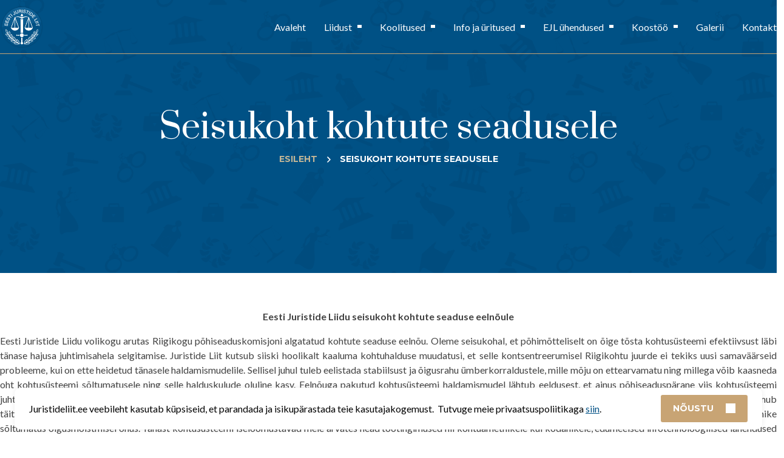

--- FILE ---
content_type: text/html; charset=UTF-8
request_url: https://juristideliit.ee/seisukoht-kohtute-seadusele/
body_size: 8434
content:
<!DOCTYPE html>
<html lang="et">

<head>
    <meta charset="UTF-8" />
    <meta name="viewport" content="width=device-width, initial-scale=1">
    <title>Seisukoht kohtute seadusele  |  Eesti Juristide Liit</title>
    <link rel="preconnect" href="https://fonts.googleapis.com">
    <link rel="preconnect" href="https://fonts.gstatic.com" crossorigin>
    <link href="https://fonts.googleapis.com/css2?family=Montserrat:wght@400;700&family=Lato:wght@400;700&family=Prata&display=swap" rel="stylesheet">
    <script src="https://cdnjs.cloudflare.com/ajax/libs/tiny-slider/2.9.2/min/tiny-slider.js"></script>
    <script src="https://cdn.jsdelivr.net/npm/bootstrap@5.1.0/dist/js/bootstrap.bundle.min.js" integrity="sha384-U1DAWAznBHeqEIlVSCgzq+c9gqGAJn5c/t99JyeKa9xxaYpSvHU5awsuZVVFIhvj" crossorigin="anonymous"></script>
    <link rel="stylesheet" href="https://cdnjs.cloudflare.com/ajax/libs/tiny-slider/2.9.3/tiny-slider.css">
    <meta name='robots' content='max-image-preview:large' />
	<style>img:is([sizes="auto" i], [sizes^="auto," i]) { contain-intrinsic-size: 3000px 1500px }</style>
	<script type="text/javascript">
/* <![CDATA[ */
window._wpemojiSettings = {"baseUrl":"https:\/\/s.w.org\/images\/core\/emoji\/16.0.1\/72x72\/","ext":".png","svgUrl":"https:\/\/s.w.org\/images\/core\/emoji\/16.0.1\/svg\/","svgExt":".svg","source":{"concatemoji":"https:\/\/juristideliit.ee\/wp-includes\/js\/wp-emoji-release.min.js?ver=6.8.3"}};
/*! This file is auto-generated */
!function(s,n){var o,i,e;function c(e){try{var t={supportTests:e,timestamp:(new Date).valueOf()};sessionStorage.setItem(o,JSON.stringify(t))}catch(e){}}function p(e,t,n){e.clearRect(0,0,e.canvas.width,e.canvas.height),e.fillText(t,0,0);var t=new Uint32Array(e.getImageData(0,0,e.canvas.width,e.canvas.height).data),a=(e.clearRect(0,0,e.canvas.width,e.canvas.height),e.fillText(n,0,0),new Uint32Array(e.getImageData(0,0,e.canvas.width,e.canvas.height).data));return t.every(function(e,t){return e===a[t]})}function u(e,t){e.clearRect(0,0,e.canvas.width,e.canvas.height),e.fillText(t,0,0);for(var n=e.getImageData(16,16,1,1),a=0;a<n.data.length;a++)if(0!==n.data[a])return!1;return!0}function f(e,t,n,a){switch(t){case"flag":return n(e,"\ud83c\udff3\ufe0f\u200d\u26a7\ufe0f","\ud83c\udff3\ufe0f\u200b\u26a7\ufe0f")?!1:!n(e,"\ud83c\udde8\ud83c\uddf6","\ud83c\udde8\u200b\ud83c\uddf6")&&!n(e,"\ud83c\udff4\udb40\udc67\udb40\udc62\udb40\udc65\udb40\udc6e\udb40\udc67\udb40\udc7f","\ud83c\udff4\u200b\udb40\udc67\u200b\udb40\udc62\u200b\udb40\udc65\u200b\udb40\udc6e\u200b\udb40\udc67\u200b\udb40\udc7f");case"emoji":return!a(e,"\ud83e\udedf")}return!1}function g(e,t,n,a){var r="undefined"!=typeof WorkerGlobalScope&&self instanceof WorkerGlobalScope?new OffscreenCanvas(300,150):s.createElement("canvas"),o=r.getContext("2d",{willReadFrequently:!0}),i=(o.textBaseline="top",o.font="600 32px Arial",{});return e.forEach(function(e){i[e]=t(o,e,n,a)}),i}function t(e){var t=s.createElement("script");t.src=e,t.defer=!0,s.head.appendChild(t)}"undefined"!=typeof Promise&&(o="wpEmojiSettingsSupports",i=["flag","emoji"],n.supports={everything:!0,everythingExceptFlag:!0},e=new Promise(function(e){s.addEventListener("DOMContentLoaded",e,{once:!0})}),new Promise(function(t){var n=function(){try{var e=JSON.parse(sessionStorage.getItem(o));if("object"==typeof e&&"number"==typeof e.timestamp&&(new Date).valueOf()<e.timestamp+604800&&"object"==typeof e.supportTests)return e.supportTests}catch(e){}return null}();if(!n){if("undefined"!=typeof Worker&&"undefined"!=typeof OffscreenCanvas&&"undefined"!=typeof URL&&URL.createObjectURL&&"undefined"!=typeof Blob)try{var e="postMessage("+g.toString()+"("+[JSON.stringify(i),f.toString(),p.toString(),u.toString()].join(",")+"));",a=new Blob([e],{type:"text/javascript"}),r=new Worker(URL.createObjectURL(a),{name:"wpTestEmojiSupports"});return void(r.onmessage=function(e){c(n=e.data),r.terminate(),t(n)})}catch(e){}c(n=g(i,f,p,u))}t(n)}).then(function(e){for(var t in e)n.supports[t]=e[t],n.supports.everything=n.supports.everything&&n.supports[t],"flag"!==t&&(n.supports.everythingExceptFlag=n.supports.everythingExceptFlag&&n.supports[t]);n.supports.everythingExceptFlag=n.supports.everythingExceptFlag&&!n.supports.flag,n.DOMReady=!1,n.readyCallback=function(){n.DOMReady=!0}}).then(function(){return e}).then(function(){var e;n.supports.everything||(n.readyCallback(),(e=n.source||{}).concatemoji?t(e.concatemoji):e.wpemoji&&e.twemoji&&(t(e.twemoji),t(e.wpemoji)))}))}((window,document),window._wpemojiSettings);
/* ]]> */
</script>
<style id='wp-emoji-styles-inline-css' type='text/css'>

	img.wp-smiley, img.emoji {
		display: inline !important;
		border: none !important;
		box-shadow: none !important;
		height: 1em !important;
		width: 1em !important;
		margin: 0 0.07em !important;
		vertical-align: -0.1em !important;
		background: none !important;
		padding: 0 !important;
	}
</style>
<link rel='stylesheet' id='wp-block-library-css' href='https://juristideliit.ee/wp-includes/css/dist/block-library/style.min.css?ver=6.8.3' type='text/css' media='all' />
<style id='classic-theme-styles-inline-css' type='text/css'>
/*! This file is auto-generated */
.wp-block-button__link{color:#fff;background-color:#32373c;border-radius:9999px;box-shadow:none;text-decoration:none;padding:calc(.667em + 2px) calc(1.333em + 2px);font-size:1.125em}.wp-block-file__button{background:#32373c;color:#fff;text-decoration:none}
</style>
<style id='global-styles-inline-css' type='text/css'>
:root{--wp--preset--aspect-ratio--square: 1;--wp--preset--aspect-ratio--4-3: 4/3;--wp--preset--aspect-ratio--3-4: 3/4;--wp--preset--aspect-ratio--3-2: 3/2;--wp--preset--aspect-ratio--2-3: 2/3;--wp--preset--aspect-ratio--16-9: 16/9;--wp--preset--aspect-ratio--9-16: 9/16;--wp--preset--color--black: #000000;--wp--preset--color--cyan-bluish-gray: #abb8c3;--wp--preset--color--white: #ffffff;--wp--preset--color--pale-pink: #f78da7;--wp--preset--color--vivid-red: #cf2e2e;--wp--preset--color--luminous-vivid-orange: #ff6900;--wp--preset--color--luminous-vivid-amber: #fcb900;--wp--preset--color--light-green-cyan: #7bdcb5;--wp--preset--color--vivid-green-cyan: #00d084;--wp--preset--color--pale-cyan-blue: #8ed1fc;--wp--preset--color--vivid-cyan-blue: #0693e3;--wp--preset--color--vivid-purple: #9b51e0;--wp--preset--gradient--vivid-cyan-blue-to-vivid-purple: linear-gradient(135deg,rgba(6,147,227,1) 0%,rgb(155,81,224) 100%);--wp--preset--gradient--light-green-cyan-to-vivid-green-cyan: linear-gradient(135deg,rgb(122,220,180) 0%,rgb(0,208,130) 100%);--wp--preset--gradient--luminous-vivid-amber-to-luminous-vivid-orange: linear-gradient(135deg,rgba(252,185,0,1) 0%,rgba(255,105,0,1) 100%);--wp--preset--gradient--luminous-vivid-orange-to-vivid-red: linear-gradient(135deg,rgba(255,105,0,1) 0%,rgb(207,46,46) 100%);--wp--preset--gradient--very-light-gray-to-cyan-bluish-gray: linear-gradient(135deg,rgb(238,238,238) 0%,rgb(169,184,195) 100%);--wp--preset--gradient--cool-to-warm-spectrum: linear-gradient(135deg,rgb(74,234,220) 0%,rgb(151,120,209) 20%,rgb(207,42,186) 40%,rgb(238,44,130) 60%,rgb(251,105,98) 80%,rgb(254,248,76) 100%);--wp--preset--gradient--blush-light-purple: linear-gradient(135deg,rgb(255,206,236) 0%,rgb(152,150,240) 100%);--wp--preset--gradient--blush-bordeaux: linear-gradient(135deg,rgb(254,205,165) 0%,rgb(254,45,45) 50%,rgb(107,0,62) 100%);--wp--preset--gradient--luminous-dusk: linear-gradient(135deg,rgb(255,203,112) 0%,rgb(199,81,192) 50%,rgb(65,88,208) 100%);--wp--preset--gradient--pale-ocean: linear-gradient(135deg,rgb(255,245,203) 0%,rgb(182,227,212) 50%,rgb(51,167,181) 100%);--wp--preset--gradient--electric-grass: linear-gradient(135deg,rgb(202,248,128) 0%,rgb(113,206,126) 100%);--wp--preset--gradient--midnight: linear-gradient(135deg,rgb(2,3,129) 0%,rgb(40,116,252) 100%);--wp--preset--font-size--small: 13px;--wp--preset--font-size--medium: 20px;--wp--preset--font-size--large: 36px;--wp--preset--font-size--x-large: 42px;--wp--preset--spacing--20: 0.44rem;--wp--preset--spacing--30: 0.67rem;--wp--preset--spacing--40: 1rem;--wp--preset--spacing--50: 1.5rem;--wp--preset--spacing--60: 2.25rem;--wp--preset--spacing--70: 3.38rem;--wp--preset--spacing--80: 5.06rem;--wp--preset--shadow--natural: 6px 6px 9px rgba(0, 0, 0, 0.2);--wp--preset--shadow--deep: 12px 12px 50px rgba(0, 0, 0, 0.4);--wp--preset--shadow--sharp: 6px 6px 0px rgba(0, 0, 0, 0.2);--wp--preset--shadow--outlined: 6px 6px 0px -3px rgba(255, 255, 255, 1), 6px 6px rgba(0, 0, 0, 1);--wp--preset--shadow--crisp: 6px 6px 0px rgba(0, 0, 0, 1);}:where(.is-layout-flex){gap: 0.5em;}:where(.is-layout-grid){gap: 0.5em;}body .is-layout-flex{display: flex;}.is-layout-flex{flex-wrap: wrap;align-items: center;}.is-layout-flex > :is(*, div){margin: 0;}body .is-layout-grid{display: grid;}.is-layout-grid > :is(*, div){margin: 0;}:where(.wp-block-columns.is-layout-flex){gap: 2em;}:where(.wp-block-columns.is-layout-grid){gap: 2em;}:where(.wp-block-post-template.is-layout-flex){gap: 1.25em;}:where(.wp-block-post-template.is-layout-grid){gap: 1.25em;}.has-black-color{color: var(--wp--preset--color--black) !important;}.has-cyan-bluish-gray-color{color: var(--wp--preset--color--cyan-bluish-gray) !important;}.has-white-color{color: var(--wp--preset--color--white) !important;}.has-pale-pink-color{color: var(--wp--preset--color--pale-pink) !important;}.has-vivid-red-color{color: var(--wp--preset--color--vivid-red) !important;}.has-luminous-vivid-orange-color{color: var(--wp--preset--color--luminous-vivid-orange) !important;}.has-luminous-vivid-amber-color{color: var(--wp--preset--color--luminous-vivid-amber) !important;}.has-light-green-cyan-color{color: var(--wp--preset--color--light-green-cyan) !important;}.has-vivid-green-cyan-color{color: var(--wp--preset--color--vivid-green-cyan) !important;}.has-pale-cyan-blue-color{color: var(--wp--preset--color--pale-cyan-blue) !important;}.has-vivid-cyan-blue-color{color: var(--wp--preset--color--vivid-cyan-blue) !important;}.has-vivid-purple-color{color: var(--wp--preset--color--vivid-purple) !important;}.has-black-background-color{background-color: var(--wp--preset--color--black) !important;}.has-cyan-bluish-gray-background-color{background-color: var(--wp--preset--color--cyan-bluish-gray) !important;}.has-white-background-color{background-color: var(--wp--preset--color--white) !important;}.has-pale-pink-background-color{background-color: var(--wp--preset--color--pale-pink) !important;}.has-vivid-red-background-color{background-color: var(--wp--preset--color--vivid-red) !important;}.has-luminous-vivid-orange-background-color{background-color: var(--wp--preset--color--luminous-vivid-orange) !important;}.has-luminous-vivid-amber-background-color{background-color: var(--wp--preset--color--luminous-vivid-amber) !important;}.has-light-green-cyan-background-color{background-color: var(--wp--preset--color--light-green-cyan) !important;}.has-vivid-green-cyan-background-color{background-color: var(--wp--preset--color--vivid-green-cyan) !important;}.has-pale-cyan-blue-background-color{background-color: var(--wp--preset--color--pale-cyan-blue) !important;}.has-vivid-cyan-blue-background-color{background-color: var(--wp--preset--color--vivid-cyan-blue) !important;}.has-vivid-purple-background-color{background-color: var(--wp--preset--color--vivid-purple) !important;}.has-black-border-color{border-color: var(--wp--preset--color--black) !important;}.has-cyan-bluish-gray-border-color{border-color: var(--wp--preset--color--cyan-bluish-gray) !important;}.has-white-border-color{border-color: var(--wp--preset--color--white) !important;}.has-pale-pink-border-color{border-color: var(--wp--preset--color--pale-pink) !important;}.has-vivid-red-border-color{border-color: var(--wp--preset--color--vivid-red) !important;}.has-luminous-vivid-orange-border-color{border-color: var(--wp--preset--color--luminous-vivid-orange) !important;}.has-luminous-vivid-amber-border-color{border-color: var(--wp--preset--color--luminous-vivid-amber) !important;}.has-light-green-cyan-border-color{border-color: var(--wp--preset--color--light-green-cyan) !important;}.has-vivid-green-cyan-border-color{border-color: var(--wp--preset--color--vivid-green-cyan) !important;}.has-pale-cyan-blue-border-color{border-color: var(--wp--preset--color--pale-cyan-blue) !important;}.has-vivid-cyan-blue-border-color{border-color: var(--wp--preset--color--vivid-cyan-blue) !important;}.has-vivid-purple-border-color{border-color: var(--wp--preset--color--vivid-purple) !important;}.has-vivid-cyan-blue-to-vivid-purple-gradient-background{background: var(--wp--preset--gradient--vivid-cyan-blue-to-vivid-purple) !important;}.has-light-green-cyan-to-vivid-green-cyan-gradient-background{background: var(--wp--preset--gradient--light-green-cyan-to-vivid-green-cyan) !important;}.has-luminous-vivid-amber-to-luminous-vivid-orange-gradient-background{background: var(--wp--preset--gradient--luminous-vivid-amber-to-luminous-vivid-orange) !important;}.has-luminous-vivid-orange-to-vivid-red-gradient-background{background: var(--wp--preset--gradient--luminous-vivid-orange-to-vivid-red) !important;}.has-very-light-gray-to-cyan-bluish-gray-gradient-background{background: var(--wp--preset--gradient--very-light-gray-to-cyan-bluish-gray) !important;}.has-cool-to-warm-spectrum-gradient-background{background: var(--wp--preset--gradient--cool-to-warm-spectrum) !important;}.has-blush-light-purple-gradient-background{background: var(--wp--preset--gradient--blush-light-purple) !important;}.has-blush-bordeaux-gradient-background{background: var(--wp--preset--gradient--blush-bordeaux) !important;}.has-luminous-dusk-gradient-background{background: var(--wp--preset--gradient--luminous-dusk) !important;}.has-pale-ocean-gradient-background{background: var(--wp--preset--gradient--pale-ocean) !important;}.has-electric-grass-gradient-background{background: var(--wp--preset--gradient--electric-grass) !important;}.has-midnight-gradient-background{background: var(--wp--preset--gradient--midnight) !important;}.has-small-font-size{font-size: var(--wp--preset--font-size--small) !important;}.has-medium-font-size{font-size: var(--wp--preset--font-size--medium) !important;}.has-large-font-size{font-size: var(--wp--preset--font-size--large) !important;}.has-x-large-font-size{font-size: var(--wp--preset--font-size--x-large) !important;}
:where(.wp-block-post-template.is-layout-flex){gap: 1.25em;}:where(.wp-block-post-template.is-layout-grid){gap: 1.25em;}
:where(.wp-block-columns.is-layout-flex){gap: 2em;}:where(.wp-block-columns.is-layout-grid){gap: 2em;}
:root :where(.wp-block-pullquote){font-size: 1.5em;line-height: 1.6;}
</style>
<link rel='stylesheet' id='contact-form-7-css' href='https://juristideliit.ee/wp-content/plugins/contact-form-7/includes/css/styles.css?ver=6.1.2' type='text/css' media='all' />
<link rel='stylesheet' id='cntctfrm_form_style-css' href='https://juristideliit.ee/wp-content/plugins/contact-form-plugin/css/form_style.css?ver=4.3.4' type='text/css' media='all' />
<link rel='stylesheet' id='custom-style-css' href='https://juristideliit.ee/wp-content/themes/juristideliit/assets/build/css/style.css?ver=1754509080' type='text/css' media='all' />
<link rel="https://api.w.org/" href="https://juristideliit.ee/wp-json/" /><link rel="alternate" title="JSON" type="application/json" href="https://juristideliit.ee/wp-json/wp/v2/pages/357" /><link rel="EditURI" type="application/rsd+xml" title="RSD" href="https://juristideliit.ee/xmlrpc.php?rsd" />
<meta name="generator" content="WordPress 6.8.3" />
<link rel="canonical" href="https://juristideliit.ee/seisukoht-kohtute-seadusele/" />
<link rel='shortlink' href='https://juristideliit.ee/?p=357' />
<link rel="alternate" title="oEmbed (JSON)" type="application/json+oembed" href="https://juristideliit.ee/wp-json/oembed/1.0/embed?url=https%3A%2F%2Fjuristideliit.ee%2Fseisukoht-kohtute-seadusele%2F" />
<link rel="alternate" title="oEmbed (XML)" type="text/xml+oembed" href="https://juristideliit.ee/wp-json/oembed/1.0/embed?url=https%3A%2F%2Fjuristideliit.ee%2Fseisukoht-kohtute-seadusele%2F&#038;format=xml" />
<link rel="icon" href="https://juristideliit.ee/wp-content/uploads/2021/08/cropped-512px-1-32x32.png" sizes="32x32" />
<link rel="icon" href="https://juristideliit.ee/wp-content/uploads/2021/08/cropped-512px-1-192x192.png" sizes="192x192" />
<link rel="apple-touch-icon" href="https://juristideliit.ee/wp-content/uploads/2021/08/cropped-512px-1-180x180.png" />
<meta name="msapplication-TileImage" content="https://juristideliit.ee/wp-content/uploads/2021/08/cropped-512px-1-270x270.png" />
</head>


    <div style="position:absolute;top:0;left:0;width:100%;">
        <div class="content-max-w site-nav">
    <nav class="navbar navbar-expand-lg navbar-dark">
        <div class="logo">
            <a class="logo-link" href="https://juristideliit.ee">
                <img src="https://juristideliit.ee/wp-content/themes/juristideliit/assets/build/img/logo.png" alt="Eesti Juristide Liit" class="d-none d-lg-block">
                <img src="https://juristideliit.ee/wp-content/themes/juristideliit/assets/build/img/logo-xs.png" alt="Eesti Juristide Liit" class="d-lg-none">
            </a>
        </div>
        <button class="navbar-toggler d-inline-block d-lg-none" type="button" data-bs-toggle="collapse" data-bs-target="#navbarContent">
            <span class="navbar-toggler-icon"></span>
        </button>
        <div class="collapse navbar-collapse" id="navbarContent">
            <ul id="menu-topmenu" class="navbar-nav ms-auto main-nav"><li id="menu-item-9790" class="menu-item menu-item-type-custom menu-item-object-custom menu-item-home menu-item-9790"><a href="https://juristideliit.ee/">Avaleht</a></li>
<li id="menu-item-9785" class="menu-item menu-item-type-custom menu-item-object-custom menu-item-has-children menu-item-9785"><a>Liidust</a>
<ul class="sub-menu">
	<li id="menu-item-9786" class="menu-item menu-item-type-post_type menu-item-object-page menu-item-9786"><a href="https://juristideliit.ee/pohieesmargid-ja-tegevuskavad/">Eesmärgid</a></li>
	<li id="menu-item-9497" class="menu-item menu-item-type-post_type menu-item-object-page menu-item-9497"><a href="https://juristideliit.ee/ejl-pohikiri/">EJL põhikiri</a></li>
	<li id="menu-item-8410" class="menu-item menu-item-type-post_type menu-item-object-page menu-item-8410"><a href="https://juristideliit.ee/uldkogu/">Üldkogu</a></li>
	<li id="menu-item-8409" class="menu-item menu-item-type-post_type menu-item-object-page menu-item-8409"><a href="https://juristideliit.ee/volikogu/">Volikogu</a></li>
	<li id="menu-item-8411" class="menu-item menu-item-type-post_type menu-item-object-page menu-item-8411"><a href="https://juristideliit.ee/presidentuur/">Juhatus</a></li>
	<li id="menu-item-8412" class="menu-item menu-item-type-post_type menu-item-object-page menu-item-8412"><a href="https://juristideliit.ee/oiguspoliitika-toimkond/">Õiguspoliitika toimkond</a></li>
	<li id="menu-item-8430" class="menu-item menu-item-type-post_type menu-item-object-page menu-item-8430"><a href="https://juristideliit.ee/aukohus/">Aukohus</a></li>
	<li id="menu-item-8414" class="menu-item menu-item-type-post_type menu-item-object-page menu-item-8414"><a href="https://juristideliit.ee/ejl-liikmed/">EJL liikmed</a></li>
	<li id="menu-item-8415" class="menu-item menu-item-type-post_type menu-item-object-page menu-item-8415"><a href="https://juristideliit.ee/ejl-auliikmed/">EJL auliikmed</a></li>
	<li id="menu-item-8413" class="menu-item menu-item-type-post_type menu-item-object-page menu-item-8413"><a href="https://juristideliit.ee/liikmeks-saamine/">Liikmeks saamine</a></li>
</ul>
</li>
<li id="menu-item-727" class="menu-item menu-item-type-custom menu-item-object-custom menu-item-has-children menu-item-727"><a>Koolitused</a>
<ul class="sub-menu">
	<li id="menu-item-4566" class="menu-item menu-item-type-post_type menu-item-object-page menu-item-4566"><a href="https://juristideliit.ee/oppekorralduse-ja-koolituste-kvaliteedi-tagamise-alused/">Õppekorralduse ja koolituste kvaliteedi tagamise alused</a></li>
	<li id="menu-item-9674" class="menu-item menu-item-type-custom menu-item-object-custom menu-item-9674"><a href="https://juristideliit.ee/koolitused/">Koolitused Tallinnas</a></li>
	<li id="menu-item-9675" class="menu-item menu-item-type-custom menu-item-object-custom menu-item-9675"><a href="https://juristideliit.ee/koolitused/">Rahvusvahelised</a></li>
</ul>
</li>
<li id="menu-item-728" class="menu-item menu-item-type-custom menu-item-object-custom menu-item-has-children menu-item-728"><a>Info ja üritused</a>
<ul class="sub-menu">
	<li id="menu-item-3639" class="menu-item menu-item-type-post_type menu-item-object-page menu-item-3639"><a href="https://juristideliit.ee/info-ja-uritused/liitu-infokirjaga-2/">Liitu infokirjaga</a></li>
	<li id="menu-item-344" class="menu-item menu-item-type-post_type menu-item-object-page menu-item-344"><a href="https://juristideliit.ee/publikatsioonid/">Publikatsioonid</a></li>
	<li id="menu-item-124" class="menu-item menu-item-type-post_type menu-item-object-page menu-item-124"><a href="https://juristideliit.ee/info-ja-uritused/juristide-klubi/">Juristide klubi</a></li>
	<li id="menu-item-121" class="menu-item menu-item-type-post_type menu-item-object-page menu-item-121"><a href="https://juristideliit.ee/info-ja-uritused/toopakkumised/">Tööpakkumised</a></li>
	<li id="menu-item-119" class="menu-item menu-item-type-post_type menu-item-object-page menu-item-119"><a href="https://juristideliit.ee/info-ja-uritused/oigusapteek/">Õigusapteek</a></li>
	<li id="menu-item-118" class="menu-item menu-item-type-post_type menu-item-object-page menu-item-118"><a href="https://juristideliit.ee/info-ja-uritused/tudengite-noustamine/">Praktikapakkumine tudengitele</a></li>
</ul>
</li>
<li id="menu-item-729" class="menu-item menu-item-type-custom menu-item-object-custom menu-item-has-children menu-item-729"><a>EJL ühendused</a>
<ul class="sub-menu">
	<li id="menu-item-126" class="menu-item menu-item-type-post_type menu-item-object-page menu-item-126"><a href="https://juristideliit.ee/ejl-uhendused/avalik-oigus/">Avaliku õiguse ühendus</a></li>
	<li id="menu-item-128" class="menu-item menu-item-type-post_type menu-item-object-page menu-item-128"><a href="https://juristideliit.ee/ejl-uhendused/ettevotlus-juristid/">Ettevõtlusjuristide ühendus</a></li>
	<li id="menu-item-127" class="menu-item menu-item-type-post_type menu-item-object-page menu-item-127"><a href="https://juristideliit.ee/ejl-uhendused/euroopa-oigus/">Euroopa õiguse ühendus</a></li>
	<li id="menu-item-125" class="menu-item menu-item-type-post_type menu-item-object-page menu-item-125"><a href="https://juristideliit.ee/ejl-uhendused/naisjuristid/">Naisjuristide ühendus</a></li>
</ul>
</li>
<li id="menu-item-9787" class="menu-item menu-item-type-custom menu-item-object-custom menu-item-has-children menu-item-9787"><a>Koostöö</a>
<ul class="sub-menu">
	<li id="menu-item-9788" class="menu-item menu-item-type-post_type menu-item-object-page menu-item-9788"><a href="https://juristideliit.ee/koostoopartnerid/">Koostööpartnerid</a></li>
	<li id="menu-item-5117" class="menu-item menu-item-type-post_type menu-item-object-page menu-item-5117"><a href="https://juristideliit.ee/valiskoostoo-2/">Rahvusvaheline</a></li>
</ul>
</li>
<li id="menu-item-37" class="menu-item menu-item-type-post_type menu-item-object-page menu-item-37"><a href="https://juristideliit.ee/galerii/">Galerii</a></li>
<li id="menu-item-36" class="menu-item menu-item-type-post_type menu-item-object-page menu-item-36"><a href="https://juristideliit.ee/kontakt/">Kontakt</a></li>
</ul>        </div>
    </nav>
</div>    </div>


<body class="wp-singular page-template-default page page-id-357 wp-theme-juristideliit"><div class="page-head">
    <div class="inner">
        <h1>Seisukoht kohtute seadusele</h1>
        <ol class="breadcrumbs" itemscope itemtype="https://schema.org/BreadcrumbList"><li class="crumb" itemprop="itemListElement" itemscope itemtype="https://schema.org/ListItem">
                <a itemprop="item" href="/">
                    <span itemprop="name">Esileht</span>
                </a>
                <meta itemprop="position" content="1">
            </li><span class="sep"></span><li class="crumb" itemprop="itemListElement" itemscope itemtype="https://schema.org/ListItem">
                <a itemprop="item" href="https://juristideliit.ee/seisukoht-kohtute-seadusele/">
                    <span itemprop="name">Seisukoht kohtute seadusele</span>
                </a>
                <meta itemprop="position" content="2">
            </li></ol>    </div>
</div>
<div class="content-max-w page-content">
        <p style="text-align: center;"><b>Eesti Juristide Liidu seisukoht kohtute seaduse eelnõule </b></p>
<p style="text-align: justify;"><b></b>Eesti Juristide Liidu volikogu arutas Riigikogu põhiseaduskomisjoni algatatud kohtute seaduse eelnõu. Oleme seisukohal, et põhimõtteliselt on õige tõsta kohtusüsteemi efektiivsust läbi tänase hajusa juhtimisahela selgitamise. Juristide Liit kutsub siiski hoolikalt kaaluma kohtuhalduse muudatusi, et selle kontsentreerumisel Riigikohtu juurde ei tekiks uusi samaväärseid probleeme, kui on ette heidetud tänasele haldamismudelile. Sellisel juhul tuleb eelistada stabiilsust ja õigusrahu ümberkorraldustele, mille mõju on ettearvamatu ning millega võib kaasneda oht kohtusüsteemi sõltumatusele ning selle halduskulude oluline kasv. Eelnõuga pakutud kohtusüsteemi haldamismudel lähtub eeldusest, et ainus põhiseaduspärane viis kohtusüsteemi juhtida, on teha seda läbi Riigikohtu. Selline lähtepunkt ei ole õige. Euroopas on palju demokraatliku õigusriigi põhimõtete kohaselt toimivaid riike, kus kohtusüsteemi haldamine toimub täitevvõimu poolt. Kohtuhaldusmudeli ümberkorraldamine pakutud kujul oleks põhjendatud juhul, kui hetkel oleks kohtumajad Justiitsministeeriumi poolt halvasti valitsetud ning kohtunike sõltumatus õigusmõistmisel ohus. Tänast kohtusüsteemi iseloomustavad meie arvates head töötingimused nii kohtuametnikele kui kodanikele, edumeelsed infotehnoloogilised lahendused ja investeeringud kohtute infrastruktuuri ning vaatamata räägitud teoreetilisele võimalusele sekkuda täitevvõimu poolt õigusmõistmisse ei ole see leidnud seni teadaolevalt kinnitust. Eesti kohtuvõimu sõltumatust on kinnitanud ka rahvusvahelised hinnangud enne meie ühinemist Euroopa Liiduga. Juristide Liidu seisukoht on, et kohtureformi läbi viies tuleb muutusi hinnata üksnes mõõdupuu järgi, kuidas need mõjutavad isikute õigusi kiirele ja õiglasele kohtupidamisele. Kohtusüsteemi põhiprobleem pole seega senine kohtuhaldusmudel, vaid õigusmõistmise kättesaadavus ning kvaliteet. Seetõttu tuleb eelnõus toetada muudatusi, mis on suunatud kohtupidamise tõhustamisele.Sellele eesmärgile ei aita kaasa kohtunike arvu vähendamine. Kohtuhalduse lahutamisel täitevvõimust muutub Riigikohtu esimees sisuliselt täitevvõimu teostavaks ühte riigielu valdkonda juhtivaks kohtuministriks ja tekivad riskid kohtusüsteemi piisava rahastatuse tagamiseks. Samuti puudub kõrgeima kohtu esimehel võimalus seaduseelnõude algatamiseks Riigikogus, mida vastutus õigusmõistmise toimimise eest eeldab. Põhiseaduse seisukohalt on küsitav ka eelnõu tagajärjel tekkiv Vabariigi Valitsuse kui täidesaatva riigivõimu haru täielik vastutuse puudumine kohtusüsteemi toimimise eest. Eelnõu jätab lahtiseks, kuhu ja miks paigutatakse üle 15 aasta edukalt kohtusüsteemi juures toiminud kohtulikud registrid (kinnistusraamat, äriregister) ning kuidas toimub edasi kõigi õigusinfosüsteemide integreeritud arendusnõukogu.</p>
<p style="text-align: justify;">Kohtute seaduse eelnõu on valminud suletult kohtusüsteemis, mistõttu ei ole järgitud õigusloome head tava kaasata riigielu oluliste küsimuste arutelu juurderiigivõimu erinevaid harusid, juristide kutseühendusi ja laiemat avalikkust. On kahetsusväärne, kui õigusriigi tuumküsimusi puudutavat eelnõud on peetud üksnes kohtunike siseküsimuseks ning seda ei ole arutatud isegi nii tihedalt kohtuvõimuga seotud institutsioonidega nagu Advokatuur ja Prokuratuur. EJL on seisukohal, et eelnõu vastuvõtmisega ei tohi kiirustada ning vajalik on selle laiapõhiline arutelu parlamendis.</p>
</div>
            <section class="cookie-policy" role="dialog">
            <div class="text">
                <p>Juristideliit.ee veebileht kasutab küpsiseid, et parandada ja isikupärastada teie kasutajakogemust.  Tutvuge meie privaatsuspoliitikaga <a href="https://juristideliit.ee/mtu-eesti-juristide-liit-privaatsuspoliitika/" target="_blank" rel="noopener">siin</a>.</p>
            </div>

            <button class="btn btn-primary js-accept-cookie-policy">
                Nõustu            </button>
        </section>
    
<footer>
  <div class="contact">
    <div class="content-max-w">
      <span>Soovite meiega ühendust võtta?</span>
      <a href="https://juristideliit.ee/kontakt/" class="btn btn-secondary">Kontaktid</a>
    </div>
  </div>
  <div class="footer-main">
    <div class="content-max-w">
      <div class="row">
        <div class="col-md-8">
          <div class="identity">
            <img src="https://juristideliit.ee/wp-content/themes/juristideliit/assets/build/img/logo.png" alt="Eesti Juristide Liit Logo">
            <span class="slogan">
              Arendades juristikutset, õigusteenuse kättesaadavust ja koostööd aastast 1989.            </span>
          </div>
        </div>
        <div class="col-md-2">
          <ul id="menu-bottom" class="footer-nav"><li id="menu-item-350" class="menu-item menu-item-type-post_type menu-item-object-page menu-item-350"><a href="https://juristideliit.ee/arhiiv/">Arhiiv</a></li>
<li id="menu-item-351" class="menu-item menu-item-type-post_type menu-item-object-page menu-item-351"><a href="https://juristideliit.ee/info-ja-uritused/toopakkumised/">Tööpakkumised</a></li>
<li id="menu-item-9710" class="menu-item menu-item-type-post_type menu-item-object-page menu-item-9710"><a href="https://juristideliit.ee/mtu-eesti-juristide-liit-privaatsuspoliitika/">Privaatsuspoliitika</a></li>
<li id="menu-item-9784" class="menu-item menu-item-type-custom menu-item-object-custom menu-item-9784"><a href="https://www.facebook.com/Eesti-Juristide-Liit-182456475233855/">Facebook</a></li>
</ul>        </div>
        <div class="col-md-2">
          <div class="contacts">
            <p>E-post: ejl@juristideliit.ee</p>
<p>(+372) 6 314 466</p>
          </div>
          <div class="address">
            Maakri tn 29          </div>
        </div>
      </div>
      <div class="row copyright">
        <div class="col-12">
          &copy; 2025 Eesti Juristide Liit
        </div>
      </div>
    </div>
  </div>
</footer>
<script type="speculationrules">
{"prefetch":[{"source":"document","where":{"and":[{"href_matches":"\/*"},{"not":{"href_matches":["\/wp-*.php","\/wp-admin\/*","\/wp-content\/uploads\/*","\/wp-content\/*","\/wp-content\/plugins\/*","\/wp-content\/themes\/juristideliit\/*","\/*\\?(.+)"]}},{"not":{"selector_matches":"a[rel~=\"nofollow\"]"}},{"not":{"selector_matches":".no-prefetch, .no-prefetch a"}}]},"eagerness":"conservative"}]}
</script>
<script type="text/javascript" src="https://juristideliit.ee/wp-includes/js/dist/hooks.min.js?ver=4d63a3d491d11ffd8ac6" id="wp-hooks-js"></script>
<script type="text/javascript" src="https://juristideliit.ee/wp-includes/js/dist/i18n.min.js?ver=5e580eb46a90c2b997e6" id="wp-i18n-js"></script>
<script type="text/javascript" id="wp-i18n-js-after">
/* <![CDATA[ */
wp.i18n.setLocaleData( { 'text direction\u0004ltr': [ 'ltr' ] } );
/* ]]> */
</script>
<script type="text/javascript" src="https://juristideliit.ee/wp-content/plugins/contact-form-7/includes/swv/js/index.js?ver=6.1.2" id="swv-js"></script>
<script type="text/javascript" id="contact-form-7-js-before">
/* <![CDATA[ */
var wpcf7 = {
    "api": {
        "root": "https:\/\/juristideliit.ee\/wp-json\/",
        "namespace": "contact-form-7\/v1"
    }
};
/* ]]> */
</script>
<script type="text/javascript" src="https://juristideliit.ee/wp-content/plugins/contact-form-7/includes/js/index.js?ver=6.1.2" id="contact-form-7-js"></script>
<script type="text/javascript" src="https://juristideliit.ee/wp-content/themes/juristideliit/assets/js/main.min.js" id="custom-js-js"></script>
<script type="text/javascript" src="https://www.google.com/recaptcha/api.js?render=6Ld3THcpAAAAAM7lFJEeWHSssaTdgIymEbT8FZa-&amp;ver=3.0" id="google-recaptcha-js"></script>
<script type="text/javascript" src="https://juristideliit.ee/wp-includes/js/dist/vendor/wp-polyfill.min.js?ver=3.15.0" id="wp-polyfill-js"></script>
<script type="text/javascript" id="wpcf7-recaptcha-js-before">
/* <![CDATA[ */
var wpcf7_recaptcha = {
    "sitekey": "6Ld3THcpAAAAAM7lFJEeWHSssaTdgIymEbT8FZa-",
    "actions": {
        "homepage": "homepage",
        "contactform": "contactform"
    }
};
/* ]]> */
</script>
<script type="text/javascript" src="https://juristideliit.ee/wp-content/plugins/contact-form-7/modules/recaptcha/index.js?ver=6.1.2" id="wpcf7-recaptcha-js"></script>
</body>

</html>

--- FILE ---
content_type: text/html; charset=utf-8
request_url: https://www.google.com/recaptcha/api2/anchor?ar=1&k=6Ld3THcpAAAAAM7lFJEeWHSssaTdgIymEbT8FZa-&co=aHR0cHM6Ly9qdXJpc3RpZGVsaWl0LmVlOjQ0Mw..&hl=en&v=TkacYOdEJbdB_JjX802TMer9&size=invisible&anchor-ms=20000&execute-ms=15000&cb=3bdb69t3qmp9
body_size: 45552
content:
<!DOCTYPE HTML><html dir="ltr" lang="en"><head><meta http-equiv="Content-Type" content="text/html; charset=UTF-8">
<meta http-equiv="X-UA-Compatible" content="IE=edge">
<title>reCAPTCHA</title>
<style type="text/css">
/* cyrillic-ext */
@font-face {
  font-family: 'Roboto';
  font-style: normal;
  font-weight: 400;
  src: url(//fonts.gstatic.com/s/roboto/v18/KFOmCnqEu92Fr1Mu72xKKTU1Kvnz.woff2) format('woff2');
  unicode-range: U+0460-052F, U+1C80-1C8A, U+20B4, U+2DE0-2DFF, U+A640-A69F, U+FE2E-FE2F;
}
/* cyrillic */
@font-face {
  font-family: 'Roboto';
  font-style: normal;
  font-weight: 400;
  src: url(//fonts.gstatic.com/s/roboto/v18/KFOmCnqEu92Fr1Mu5mxKKTU1Kvnz.woff2) format('woff2');
  unicode-range: U+0301, U+0400-045F, U+0490-0491, U+04B0-04B1, U+2116;
}
/* greek-ext */
@font-face {
  font-family: 'Roboto';
  font-style: normal;
  font-weight: 400;
  src: url(//fonts.gstatic.com/s/roboto/v18/KFOmCnqEu92Fr1Mu7mxKKTU1Kvnz.woff2) format('woff2');
  unicode-range: U+1F00-1FFF;
}
/* greek */
@font-face {
  font-family: 'Roboto';
  font-style: normal;
  font-weight: 400;
  src: url(//fonts.gstatic.com/s/roboto/v18/KFOmCnqEu92Fr1Mu4WxKKTU1Kvnz.woff2) format('woff2');
  unicode-range: U+0370-0377, U+037A-037F, U+0384-038A, U+038C, U+038E-03A1, U+03A3-03FF;
}
/* vietnamese */
@font-face {
  font-family: 'Roboto';
  font-style: normal;
  font-weight: 400;
  src: url(//fonts.gstatic.com/s/roboto/v18/KFOmCnqEu92Fr1Mu7WxKKTU1Kvnz.woff2) format('woff2');
  unicode-range: U+0102-0103, U+0110-0111, U+0128-0129, U+0168-0169, U+01A0-01A1, U+01AF-01B0, U+0300-0301, U+0303-0304, U+0308-0309, U+0323, U+0329, U+1EA0-1EF9, U+20AB;
}
/* latin-ext */
@font-face {
  font-family: 'Roboto';
  font-style: normal;
  font-weight: 400;
  src: url(//fonts.gstatic.com/s/roboto/v18/KFOmCnqEu92Fr1Mu7GxKKTU1Kvnz.woff2) format('woff2');
  unicode-range: U+0100-02BA, U+02BD-02C5, U+02C7-02CC, U+02CE-02D7, U+02DD-02FF, U+0304, U+0308, U+0329, U+1D00-1DBF, U+1E00-1E9F, U+1EF2-1EFF, U+2020, U+20A0-20AB, U+20AD-20C0, U+2113, U+2C60-2C7F, U+A720-A7FF;
}
/* latin */
@font-face {
  font-family: 'Roboto';
  font-style: normal;
  font-weight: 400;
  src: url(//fonts.gstatic.com/s/roboto/v18/KFOmCnqEu92Fr1Mu4mxKKTU1Kg.woff2) format('woff2');
  unicode-range: U+0000-00FF, U+0131, U+0152-0153, U+02BB-02BC, U+02C6, U+02DA, U+02DC, U+0304, U+0308, U+0329, U+2000-206F, U+20AC, U+2122, U+2191, U+2193, U+2212, U+2215, U+FEFF, U+FFFD;
}
/* cyrillic-ext */
@font-face {
  font-family: 'Roboto';
  font-style: normal;
  font-weight: 500;
  src: url(//fonts.gstatic.com/s/roboto/v18/KFOlCnqEu92Fr1MmEU9fCRc4AMP6lbBP.woff2) format('woff2');
  unicode-range: U+0460-052F, U+1C80-1C8A, U+20B4, U+2DE0-2DFF, U+A640-A69F, U+FE2E-FE2F;
}
/* cyrillic */
@font-face {
  font-family: 'Roboto';
  font-style: normal;
  font-weight: 500;
  src: url(//fonts.gstatic.com/s/roboto/v18/KFOlCnqEu92Fr1MmEU9fABc4AMP6lbBP.woff2) format('woff2');
  unicode-range: U+0301, U+0400-045F, U+0490-0491, U+04B0-04B1, U+2116;
}
/* greek-ext */
@font-face {
  font-family: 'Roboto';
  font-style: normal;
  font-weight: 500;
  src: url(//fonts.gstatic.com/s/roboto/v18/KFOlCnqEu92Fr1MmEU9fCBc4AMP6lbBP.woff2) format('woff2');
  unicode-range: U+1F00-1FFF;
}
/* greek */
@font-face {
  font-family: 'Roboto';
  font-style: normal;
  font-weight: 500;
  src: url(//fonts.gstatic.com/s/roboto/v18/KFOlCnqEu92Fr1MmEU9fBxc4AMP6lbBP.woff2) format('woff2');
  unicode-range: U+0370-0377, U+037A-037F, U+0384-038A, U+038C, U+038E-03A1, U+03A3-03FF;
}
/* vietnamese */
@font-face {
  font-family: 'Roboto';
  font-style: normal;
  font-weight: 500;
  src: url(//fonts.gstatic.com/s/roboto/v18/KFOlCnqEu92Fr1MmEU9fCxc4AMP6lbBP.woff2) format('woff2');
  unicode-range: U+0102-0103, U+0110-0111, U+0128-0129, U+0168-0169, U+01A0-01A1, U+01AF-01B0, U+0300-0301, U+0303-0304, U+0308-0309, U+0323, U+0329, U+1EA0-1EF9, U+20AB;
}
/* latin-ext */
@font-face {
  font-family: 'Roboto';
  font-style: normal;
  font-weight: 500;
  src: url(//fonts.gstatic.com/s/roboto/v18/KFOlCnqEu92Fr1MmEU9fChc4AMP6lbBP.woff2) format('woff2');
  unicode-range: U+0100-02BA, U+02BD-02C5, U+02C7-02CC, U+02CE-02D7, U+02DD-02FF, U+0304, U+0308, U+0329, U+1D00-1DBF, U+1E00-1E9F, U+1EF2-1EFF, U+2020, U+20A0-20AB, U+20AD-20C0, U+2113, U+2C60-2C7F, U+A720-A7FF;
}
/* latin */
@font-face {
  font-family: 'Roboto';
  font-style: normal;
  font-weight: 500;
  src: url(//fonts.gstatic.com/s/roboto/v18/KFOlCnqEu92Fr1MmEU9fBBc4AMP6lQ.woff2) format('woff2');
  unicode-range: U+0000-00FF, U+0131, U+0152-0153, U+02BB-02BC, U+02C6, U+02DA, U+02DC, U+0304, U+0308, U+0329, U+2000-206F, U+20AC, U+2122, U+2191, U+2193, U+2212, U+2215, U+FEFF, U+FFFD;
}
/* cyrillic-ext */
@font-face {
  font-family: 'Roboto';
  font-style: normal;
  font-weight: 900;
  src: url(//fonts.gstatic.com/s/roboto/v18/KFOlCnqEu92Fr1MmYUtfCRc4AMP6lbBP.woff2) format('woff2');
  unicode-range: U+0460-052F, U+1C80-1C8A, U+20B4, U+2DE0-2DFF, U+A640-A69F, U+FE2E-FE2F;
}
/* cyrillic */
@font-face {
  font-family: 'Roboto';
  font-style: normal;
  font-weight: 900;
  src: url(//fonts.gstatic.com/s/roboto/v18/KFOlCnqEu92Fr1MmYUtfABc4AMP6lbBP.woff2) format('woff2');
  unicode-range: U+0301, U+0400-045F, U+0490-0491, U+04B0-04B1, U+2116;
}
/* greek-ext */
@font-face {
  font-family: 'Roboto';
  font-style: normal;
  font-weight: 900;
  src: url(//fonts.gstatic.com/s/roboto/v18/KFOlCnqEu92Fr1MmYUtfCBc4AMP6lbBP.woff2) format('woff2');
  unicode-range: U+1F00-1FFF;
}
/* greek */
@font-face {
  font-family: 'Roboto';
  font-style: normal;
  font-weight: 900;
  src: url(//fonts.gstatic.com/s/roboto/v18/KFOlCnqEu92Fr1MmYUtfBxc4AMP6lbBP.woff2) format('woff2');
  unicode-range: U+0370-0377, U+037A-037F, U+0384-038A, U+038C, U+038E-03A1, U+03A3-03FF;
}
/* vietnamese */
@font-face {
  font-family: 'Roboto';
  font-style: normal;
  font-weight: 900;
  src: url(//fonts.gstatic.com/s/roboto/v18/KFOlCnqEu92Fr1MmYUtfCxc4AMP6lbBP.woff2) format('woff2');
  unicode-range: U+0102-0103, U+0110-0111, U+0128-0129, U+0168-0169, U+01A0-01A1, U+01AF-01B0, U+0300-0301, U+0303-0304, U+0308-0309, U+0323, U+0329, U+1EA0-1EF9, U+20AB;
}
/* latin-ext */
@font-face {
  font-family: 'Roboto';
  font-style: normal;
  font-weight: 900;
  src: url(//fonts.gstatic.com/s/roboto/v18/KFOlCnqEu92Fr1MmYUtfChc4AMP6lbBP.woff2) format('woff2');
  unicode-range: U+0100-02BA, U+02BD-02C5, U+02C7-02CC, U+02CE-02D7, U+02DD-02FF, U+0304, U+0308, U+0329, U+1D00-1DBF, U+1E00-1E9F, U+1EF2-1EFF, U+2020, U+20A0-20AB, U+20AD-20C0, U+2113, U+2C60-2C7F, U+A720-A7FF;
}
/* latin */
@font-face {
  font-family: 'Roboto';
  font-style: normal;
  font-weight: 900;
  src: url(//fonts.gstatic.com/s/roboto/v18/KFOlCnqEu92Fr1MmYUtfBBc4AMP6lQ.woff2) format('woff2');
  unicode-range: U+0000-00FF, U+0131, U+0152-0153, U+02BB-02BC, U+02C6, U+02DA, U+02DC, U+0304, U+0308, U+0329, U+2000-206F, U+20AC, U+2122, U+2191, U+2193, U+2212, U+2215, U+FEFF, U+FFFD;
}

</style>
<link rel="stylesheet" type="text/css" href="https://www.gstatic.com/recaptcha/releases/TkacYOdEJbdB_JjX802TMer9/styles__ltr.css">
<script nonce="8UvS4DndpytcAf2gn8gCVA" type="text/javascript">window['__recaptcha_api'] = 'https://www.google.com/recaptcha/api2/';</script>
<script type="text/javascript" src="https://www.gstatic.com/recaptcha/releases/TkacYOdEJbdB_JjX802TMer9/recaptcha__en.js" nonce="8UvS4DndpytcAf2gn8gCVA">
      
    </script></head>
<body><div id="rc-anchor-alert" class="rc-anchor-alert"></div>
<input type="hidden" id="recaptcha-token" value="[base64]">
<script type="text/javascript" nonce="8UvS4DndpytcAf2gn8gCVA">
      recaptcha.anchor.Main.init("[\x22ainput\x22,[\x22bgdata\x22,\x22\x22,\[base64]/[base64]/[base64]/[base64]/[base64]/[base64]/[base64]/[base64]/[base64]/[base64]/[base64]/[base64]/[base64]/[base64]/[base64]\\u003d\\u003d\x22,\[base64]\\u003d\x22,\[base64]/DoWbCvsK3UiJvwrtpQcOIeMKowrI3V8KPwpQgw7JsH0k4w789w58IQsOGIW7Coy3Cgi5/w7zDh8K/wqfCnMKpw4LDkhnCu1zDo8KdbsKvw5XChsKCPsK+w7LCmTZrwrUZFMKfw48AwrptwpTCpMKxIMK0wrJZwq4bSA3DvsOpwpbDowwewp7DvsK7DsOYwrE9wpnDlFfDmcK0w5LCmMKxMRLDgQzDiMO3w4AQwrbDssKuwopQw5ENHGHDqH3CgkfCscOqEMKxw7IOMwjDpsO/wo5JLjHDjsKUw6vDkQ7Cg8ONw7vDgsODeV5PSMKaATTCqcOKw7APLsK7w6Fxwq0Sw4jCjsOdH2LCnMKBQicTW8ONw4lNfl1UO0PCh2/DnWoEwqtewqZ7LgYFBMOTwohmGSfCpRHDpVcSw5FeZRjCicOjBHTDu8K1QnDCr8KkwoZ6E1JgaQIrOgvCnMOkw6vCgljCvMOvSMOfwqwHwqM2XcO0woBkwp7CosK8A8Khw7F3wqhCXcKnIMOkw5U6M8KUHsO9wolbwospSyFTSFcoTsK0wpPDmwjCq2IwBU/Dp8KPwqTDssOzwr7Dl8KMMS0tw58hCcO4IlnDj8K9w6tSw43CgsO3EMOBwoLCgGYRwpjCk8Oxw6lANgxlwqrDm8KidyJzXGTDqcOmwo7Dgy1vLcK/woDDjcO4wrjCi8KuLwjDhXbDrsOTL8Oyw7hsQVs6YRfDtVpxwrnDhWpwVcOXwozCicOtQDsRwosMwp/[base64]/[base64]/[base64]/wq7DhVNswonDpcOfw5w3wprDtcOXw5XCp3zCsMO9w7YYCyzDlsO4eANqLcKMw58nw5txAgZmwqgMw7hqYjDDoyMnOMKoT8O2V8K3wqAYw5UEwrjDgn5vc03DqR0zwqp2EQhVK8KNw4bDhy8bQlvCp13CnMObPsOOw5jDk8O/CBwWCGV2UxLDlk3ClFjDiSUjw5N8w6IswrdBciU3LcKTOgE+w4geFQnCtcKzVlvCqMOLFcKuSMKEw4/[base64]/DgcKuw5bDusKlQcOGw6LDlU0YEcKyQcKTwqhaw7DDjsOwY1jDocOnHhvClMOOcsOWJwtzw5rDnS7DhFnDucK5w53DqcKXW1RECsOHw4tPQUZawoTDshkLY8K6w5jCosKwOWHDpT5BHR3CkCbDjMKhwqjCnxjClcKdw4fCiHXCkh7DrEMhY8OnEH0SNG/DrB12X3A6wrXCmcOmJGZyeRvCkMObw4UPCzdachjCtcODwqHCsMK2w4bCiDDDu8Opw63DhVV1wpbDncK5wqjCsMK/[base64]/DqMK7PsK0w6HDtxLCoXrCvQFYw57Cv8KQZzHCjT07PiDDvMOjC8KbAG7CvhrDiMKJUMOqOsOFw5HDrHUGw4/DtMKVMTAcw7jDnQLDtEV2wqhFwoLDuGF+ESnCih3CrAoVOlzDmFLDqUXDqXTChg8jCDZOL1jDpBoIDW8Ow71SbcKdWVk3TkLDrBxawrxNRsO9dcO9bGxfQcO7wrbCpE5vWsKXf8KRRcOJw78lw41pw7XDhlIDwpl5wqPDkC/ChMOmF3/CpS82w7bCvcKGw7Brw7dhw6lCHMKOw4VGw6TDq2LDjhYbYR97wprCp8KiQMOWYcOQDMO0w4DCrlTCjkPCh8K1XkoSGnfDsFduFMOpAjhsCsKDU8KKTE8bNBUHFcKdw4g/[base64]/Z1jDimfDmEgCdBPCn8KsYWRxw5XDs3/DrxPCv3Nqw4rDusODwonDsAR/wq8Lb8OID8OLw7XCm8Okc8KETcOvwq/DhMKgDcOOeMOMQcOGw4HCm8KJw6U3wozDtQM/w719w6USwrl5w4vDrkvDohvDjcKXw6jCsE5IwqjDpsO8ZnZlwqvCpEbDki3ChkbDvWBVw5ADw7Ucwq1xESRuFVdQG8OaBMO2wqwOw4jCjVNqIiMtw7PCusO7EsO3aVIjw7nCqsOAw7/[base64]/ClTpwDmpwwqjDpMO3w5nCpMKjw7Eaw7szDcKOH1nCpMKvwro3wq3DjW/ChFo0w6HDt1R+UsKlw5nChFhPwrkVHsOxwoxnKgsocwFdO8OmeyNtdcOnw4ZXbFtwwpxNwpbDnsO5ScO0w5DCswHDh8KbEMKlwrwWbsKtw61EwpdTeMOHfcKGcmDCvTTDtVrClMKMV8OSwqYFX8K3w6s9XsOgKsOgdSTDisKcMD3CgQ/DsMKRWQjCriBqw7cFwp3DmcKPOzHCoMKbw6tuwqXChHvDtmXDnMKaCiMbfcK5asKswoPDjcKMeMOUc2tvAjRIwqrCqGzCmsOAwrzCicO4E8KDLwvCmzVSwpDCmcKYwoXDrsKgRjTCsX8Rwr/CqMKVw4UsfjPCvCIrwqhawqHDsA5JFcO0ZT/DkcK5wogkdSU0ScK9wp4tw7PCssORw6gHw4HCmiwpwrBSDsOZYsOWwoRIw6jDvcKCwqvCnW4GDTvDp3ZZNsOWw6/DmUJ+McOqFMOvwqvCiX8FMx3Ds8KoJBLCgTh5LMO+w4zCgcK8VU/Dr03DhMK9OcOfKEzDkcOPOcOpwpjDnCoRw6/CnsOEfsKucsOkwqXDughcRTvDvTzCr0NLw55aw6fCosOxWcOST8Kxw5xTCnddwpfChsKcw6XCoMOdwqcLIjp5XcO4F8Ozw6BLYQAgwqdxw6fCgcO3wo8Pw4PCtQlTw4/CqG81wpTCpMOFDFDDqcOcwqRrw4TDuQzCrnvDqsKaw5RCw4nCjFvDsMO5w5YQDMORVXHDksKew6BFB8K2PMKnwoxqwrUjFMOswqNFw7JRBDPClBoQw7pFQxPClk5uOwLCoifCnUsqw5ULw5XDvXZDX8OSScK+HUfDpsOnwrXCplN/wpXDncOPAsO/CcKDeFlIwo7DusKiOsKnw4INwpwQwpXDmhbCoGgDbEAyTsOyw5gtMMOlw5zCksKBw6UYcitXwpHDkinCrMKybHVqHU3CkDjDoyMkfXAsw73DtUkBf8KkasKaCDfCj8Oaw5fDmzfDtcKZPG7DncO/woFGw49Nen9dDjHDi8O7CcO5aGRQFsO2w6ZLwrPDqy3Dj3lnwpDCtsOzA8OJFHPDkSFuw6tDwrHDgsKEUG/Cj0BSKMOxwq/DjMObb8Osw4fChVHCqTAOUMKsQxFve8K6ccKmwpwnw50rwpHCtsKgw7nChFoZw67CuAtFZMOowqI4J8KEEV0jTMOqw5XDlcK7w4vCulTCpsKcwr/DhF/Do2rDjhHCi8KWOEfDjzLCnxPDliJmwqlmwr81wo7DmjUxwp7Ck0NCw7vDgxzDl0fCthrCocKCw6M1w6jDp8KwFxPCqC7DkQJnC3bDoMO6wpvCnsO9FcKhw5UgwpTDoQU2w7nCmHJcf8Kuw7/Dm8O4AsKnw4UDwq/DrsOgAsK9wp3CuRXCicOLYl1qOxt7w5PCqh/Ch8KjwrBqwp3ChcKLwr3DvcKQw7o2KAIlwopRw6Z9GSdUQsKsDwzCnBZcR8Owwr5OwrBUwoTDpgnCvsKlYlDDnMKJwptbw6QzG8OPwqfCuX5KCsKPwrV0bXfCmTl1w4PDoBzDgMKDJcKsC8KBRMObw6ghw5/CuMOgP8OwwpzCssOSdHQ3woN7wrjDicOGQMO0wqt4wrvDosKPwr86RGLCiMKWU8KoE8O8RGFGwr9TW2gdwprDvcK/wqpFbcKgJMO6dMK0w67CvW7DimB9w7/CqcOQw5HDm33DnF8Cw413VWXCq3MqRsOGwop3w6TDmcKLfwYAH8OZC8OrwrbDr8K/w4fCjcOPKDvCgcOiSsKSw6HDqxPCucKKOHFPwpxNwpDCusKSwr4iUMKrYQzCl8Kjw6zCggbCnsOIJ8KSwqVXFgVyCA5raWZawr3CisKEX0lYw7zDizEjw4RuScOzw4XCjsKfwpbCtG00RwkxXhpXM0pYw6fDnyEBNsKLw4BXw4LDpQ0iZ8O/IcKucMKqwoXCpcOfZ0FbbQfDl344NsOKHUTChiVHwovDqcOVecK3w4DDqE3CmMK/wrQIwo5RTcK0w5bDuMOpw4FUw5jCrMKRwo/[base64]/DgcO6N8KBWcK7AsORecKBZsKhwpcaJFHDvVLCvltQwrZEw5E/L3hnTsK/GsKSJMOGUsK/bsOMw7HDgnPCscO4w64iaMOIacKewp4ad8KwZsKnw67DhBUKw4ItRzjCgMKIRcKHT8K/wpB1wqLCosKgPwlzQMKZLMOORcKPM1AgM8Kbw4jCrBHDi8K9wr5+EcKkNFAoN8O5wpPCg8OzS8O9w4ZAV8OMw5AJfU/[base64]/DhMO5LMO5w79Tw4bDlQM6OgQ0MsOYG2fCv8Oow7ogOsK6wo9iCXQfw4XDo8OmwoDDkcKfNsKBw4wpd8KgwpnDhhrCh8K7CcK5w74gwrrClCh1RyDCp8KjSmBzF8OvOBtHQxbDoAzCtsOvw43DtFc3JSRqaiDCqcKeYsKQZmlowr8wd8Oiw7NYV8O/QsKyw4VZXnhTwr7DssO6GAnDjsKQw75Mw6rDnMKmw6nDvkjDosOKwrUYI8OiYVLCrMO/w7XDpjREKcOOw7R3wqXDszNXw7zDnMKow5TDrMKCw68+w4/CvsOqwo89ADRGImAjYyrCtz5UWmlZXXUMwq8Dw7BvXMOyw6oWFDDDpsOeNcKywockw40Dw4nClcKxIQUVKUTDumE0wqbDkS4tw53ChsORa8KWAATDt8OySF/Dt3UKXB/Dg8OEw4cgfsOqwqATw79PwoB9w57DgcKleMOwwrk1wr0sQMO2f8Ofw6DCucO0Uk5zwovCtFsfLUVFCcOtZgUow6bDhwPCuC1ZYsK0PcKhYjPCukvDtcO9wpDCicOtw4V9OnvCi0Raw4VECxpUKsKgXG1WAnjClDhHRkh1SWJJCFEiFy/DuwAhBsKtwqR2w5TCocKhUcOGwqcWwqJ/[base64]/[base64]/w5zDhsK0C8K6SwbCusOnw68KDMOOYSpVNMKbZicuOBRHcsK2NWHCvADDnB8vBUbDsDIxwrVxwpEsw47CksK4wq/CusO5PsKaMXfCq1HDrz0tKcKDWcO/TSsIw7fDpihAfsKTw49+wrQDwqd4wpo4w5HDvMOHYcKPUsKmYXABwpdmw4Mvw6HDhWh6FnbDsEZePUxaw7RHLTUMwoBmXS3DmsKFNSYgFFAewqTCnBJkV8KMw4tRw7HCmMOyIwhKw6jCiTwuw6IgPgnCqhN/acOJwo05wrnCtMOidsK9IHzDpS5cw6zDrcOYXk91wp7CkUYQw67DlnLDrcKRwowxCsKVw6RsQ8O1FDvDhh9twqNhw5UUwpfCjBjDjsKREEjDmRLDtx/[base64]/wrLDkV5+b1kFIsKkAC1DTFnDs1d+ejlpECw9Xz3DpxLDsCrCgynClMKfNh/DqhXDrHYfw7LDngNSwpYbw4bDnFnDvlRrBWbCjlUkwozDqV/DoMOlXWDDhlJuwqpSDUTDmsKSw5Rdw73CjAMzQCcHwoUXVcKMQk3CqMOowqEsMsKZR8Kiwo5ZwqRdwrxOw7DCo8KmUTzChxXCvcOgUsKHw4EKwqzCvMOtw7XDui7CtUDDiBseNcKwwpp/wocdw69qecKHf8Oswo7Dg8OfYwrCsXnDt8O8wqTCgnjCqsK2wqhfwqpTwoMawploXcKOWGXCosOtYAt9LcKnw6R2UUciw68ywqzDiU1jbMO1woJ4w4E2FcONQMKFwrXDp8K7al3CgyTCg3jDq8OjC8KEwpwaDAbCkBrChMO/woTCs8OLw4jCinTDvsOIwr3DnsO9w7bCusO5A8Knfkg5FALCpcORw6vCrxgKcA1dBMOkKx4nwp/CgiPDhsO6wqTDssKjw5bCvgTCjS8Rw6fCgzLClVpnw4TCusKeZcK9w5jDlsOkw6sIwo9+w7/[base64]/T8OHw4jCoMO+w5fCoMO1w4RQwrEuN3NcUjXCliFPw4Q3PsOiwp/ChQ7Dt8KZX0PCkMKqwrHCnMKNJMOQw4XCs8Ohw67Ct3/CiGcFwrDCk8OTw6Qcw68qw5TCqsK9w6UiDcKnNMOTQMKww5DCunYoXl1aw4HDvwYmwoDDr8KEw5ZPaMKlwotQw43Cv8KAwr1CwoYdKQx7BsKqw7N5wolObnXCjsKoCRkaw7U2B27CscOHw45lJMKewq/Dtlc8wo9Ow6LCiVHDllpnw57DqQQuBxxhGVdXX8KPwqYLwoE2fcKqwqI3w5xNWx/CtMKKw7Frw7lWJsObw4LDlDwgwrXDllXDhS97ZGk5w4peRcKvKMK/[base64]/[base64]/w7PDrcOZB8OsNyF/wrfCl0zDs8O9CgrCh8OrczYIw4rDliLDo2bDi18KwoE9w4QHwrJVw6XCiVnDoAPDoFNGw51nwrsTw5PDhsOIw7LCjcOYQ0/CuMODGhMFw5gOwr1vwqd+w5AhAltgw4nDqsOvw63CgMKfwp5AVUtwwpVrfEjDocO/wqzCrsKgwrwsw7ktLH5gMy9DRV1cw4FAw4vCqsK7wpTCgCLDi8K3w7/DvXB/w4xCw451w5nDjnnCnMOWwrvCkcKzw7nDoD0TdcKIbsKFw4F7ccKWwpHDtcO3ZcOEZMKew7nCpnEcwqxJwqTDqMOcGMOBTjrCmcKfw5USw7vDoMKjw7fDglQiw6PDrMOSw4QEwpLCuHU3woVODcKQwoHClsKRZD7Ds8OBw5RDT8OaU8OGwrTDo0LDvyAPwq/DkUF5w71xKMKHwr05MMKxc8O2HGh0w5lKf8KQDsKXOcOWZcKdKMKlXCF1wp5SwpjCi8OlwpHCo8OBFMOMFcKoQMKSwpnDtFspTcOqOsKnEsKpwpFHw7XDqHvCpQhdwp1RTnDDnkMOWk/[base64]/DkEnCiwLDrTfDpMKPd8Ojw5U2w43Di0jDl8OhwpZZwrbCvcOLVXcVFsODYcOdwrwbwo9Mw4MCaBbCkDHDhsKRRh7DuMKlPGZLw7oxcsKcw4YSw71qUnEQw77DuR7CoR/DosOXNsKCAyLDsCxhVsKiwqbDlMOLworCtS1mCCvDi0jCssOJw7/Djy/CrRLCgsKsZSHDiE7DtEfDixTDiEbCpsKgwpgYdMKVY2vCvF8vGHnCq8Kvw40swpoGT8OQw55TwrLCvMOyw4wCwqrDpMOGw6nCukTDkBYhwqzClnDDrxEDFkFLVFg9wr9aEsOSwpN/w4xTwr7DnlTCtFtnXzBaw7HDkcOlGwN7wrTCoMKiwp/CvcOcBCLCrsK8SE/CuBHDkkHDhMOAw57CmBZZw6sVaRVTOcKZGGjDiQQ9dW7DiMKwwo3CjcOgVzLCj8OAw7BxesKTw6jDtsK5wrrCpcK8L8KhwoxUw6lPwobClcKow6LDpcKcwq3Di8Kgwr7CnGNONgbCt8O6bcKBHUNCwqJ9wo/CmsK4w6DDoyzChsOZwqHDmh4ICWkBDw3CsxDDhsKDw6E/wpFAM8OOwoPChcOww60aw5dnwoQEw7Vywo5cK8OHW8K8J8OpDsK+woYtT8OTSMO5w77CkiDCmcKKFlbCisOGw6FLwr1WdxBafinDpkEQw57Ct8KVJm0rwpjDgw/[base64]/DhMOYXMOrw7zCiMOVRMOJVcOvfMK/wpvCizPDgAVeXAkHw4jCksK5I8O8wo/[base64]/FMK6wpnCuxAeRcKvw4NaBMKrGcO+wokhwp8DwqkKw6nDq1bCg8OfNsKTVsOcHjvDusKHwpF/IlzDv15lwpxKw63DsVcPwrFlf0cdXUvCr3NJK8KTd8K2wrN+EMOVwqDCvcKbwp0LIVXDu8K0w7fCjsOrZ8KdWBc7O0UYwoY/w7kHw4V0wpPCsD/[base64]/[base64]/DgjQGHMOIwpDDjicawprCoMOPXMKSDcKKJXtOw6R5w61uw4I0Iy0mfEDCoHbCv8OqFnAIw5HCssKyw7TCmhJMw4ELwojDojzDuj8owqXDuMOBBMOBFMK0wp5EUMKqwo81wp/CrMKORkYGK8OSBcOhwpHDoVMowoo8wrXCv0/CmHRvSMKLw604w4UKO0HDpsOOflvDsH4Nd8OfDX/DuWXCpnvDmSlxOsKDG8KGw7TDoMOmw7LDoMKgGMKkw6PCkk/Ds0XDim9Zwr59w6hFwq1qP8Kow6LDl8KLK8OywrzCiAzDj8KsfMOrw4zCrMO/w7DCo8KBw6h2w4o3w7tDe3fClC7DmikNc8KhD8ObJcKkwrrDqghkwq1OZA/DkhINw4JDBRTDjcOawqLDr8Kxw4/DhgF4wrrCmsOtDsKTw6F8w6RsB8Oiw4UsMcKLwrTDtwbCiMKaw4vChRQ6IsKKwoVkOzrDvMKACxPCn8OtQ1N1f3nDqX3Cixdxw7Y+KsK3VcOewqTCp8KoPxbDmMKDwqPCm8K0w7MswqJTYMK/w4nCgsK/w53ChXnCocKyeDIqXC7DhcOjwrx/Ijozw7rDsU1WGsKdw71LaMKSbnHCuwnCuW7Ds3U2NG3DucOCwpQRDcOSNm3ChMOnLSpWwpfDuMKbw7LDhWvDgzB8w6kye8KREcOgbicywq/Co17DhsO2DkTDhmpBwoXDpcK8wpImGMO7a3bCn8K2f0LCm0VJR8OKCMKcwrzDmcKyRsKua8OOEVhOwqfCjsOPw4fCqsKiLQTCvcOaw45VesKdw57CtMOxw6l0BCPCtMK4NAkHdwPDocOrw7PCqsOvS2oOK8OuX8OFw4BdwqEFI2bCtsOnw6Yqw4/CvjrDvE3DksOSf8K0YEA3OsKDw51zwqLDjW3DsMOjU8KAQjnDocO/W8KEw7F7eQo4UUxSG8KQXXTClcKUYMONw6bCqcOsF8OYwqVvwozCisKXwpchw5gtO8OQKSlzw7xCQMOxwrZMwpsXwo/DgMKMwrfDjA3ClMKCTcKzGkxRdG9yQsOtZ8Otw5dXw5TDhMKxwr/[base64]/CnMKgw4M6QyXDjkTCpgF6wrd5SsKge8KswrdvdEk5asO0wr5WDsKbWT/Djw3DihsODxAiQsKXwqNYV8KYwrhvwpNjw73CtHFEwpgVegHDlcKrWsKOBUTDnQtJIG7DhXDCoMOEcMOOFxYJV03Dl8OOwqHDjSfCsxYwwoDCvQ3CnsK5w7jDsMO+PMKAw5nCrMKKehQ4EcKfw5jDo1NCwqjDu33DgsKXEnLDk0hlUWkVw7/ClVbDk8Khwo7DjDpBwqInw5BUwqI8dkfDrwfDmMKww7DDtMKqSMKdQn9gOjfDhMKIFBbDu008woXCrS9tw5U0AklnXDBywpXCjMKxCxUMwpbCikVkw55fwp3CicO+SgjDlMO0wrvCtm/DnzV3w43CjsK/LsKAwr/Cv8O/w7x5wrx6B8OJUsKAF8Kbw5rCmsOww7nCg0nDuDjDvsOKE8Omw47Ck8KtaMOOwpo/[base64]/Cv37CnGcHw7zDmjDDngtfwr7DvCQPw75yfm0Ow7sCw75EAFjChwzCu8Ktw4nCoWTCqcK/aMOAKHdFT8KhPsOYwr7Di3zCjsOSI8KzBT/[base64]/[base64]/[base64]/CqhTCicOBwrQRBcOiwqDCozDCmSccw4NlUcOrw6HChsO3w5PCjsOCPz/Cv8OtRjjCpicDQcKfwrd2Jl4JfSB/w6AXw4wwTiNkwp7DosKkc0rDqXs8EsOVN37DisO+JcOTwoYDRSbDkcKCaHfCuMKnBxloecObD8KdGsKywovCl8OPw5VTQ8OLHcOTw50+NWvDs8KgdFHCrSISw6Zuw69KJmnCj1tPwpwNaATCvCTCnsKdwqwaw6YhNsK/[base64]/Dh8K4w5piQ8KyY8KIwpRNPBTCiknCiCI9wqdHOxrCn8KAw5bDmE02WSkewrN7wo8lw5poMWjDpEbDgANwwo10w7t/w4Z/w5jDmkjDn8Ktw6HDp8KAXgURw63DsQ/[base64]/KMOdw5Y5fVMySzzChUjDqwobw4nCsnzDusKrAVx2WsKYwo7DtwbCvS4KBwDDj8OGwp80w6dQHcKWw7jDk8KLwo7DgMOGwprCi8KIDMO4wovCuQ3CrMOUwr0kWMKGKlJ4woTCn8O1w7PCpirDg0V+w7HDtHk3w5Now4PDgMOKGw7CpsOFw7BIwr/[base64]/CoBBde8KudsOzQ8K9wpAgEHfCgcOMUMK0w7HDlcOwwrsLJyFbw4DDjcKBLsKrwqEufRzDnFrChsOXd8KrHiUkwqPDosOsw4MfWMO4wr5HasOyw5VVe8K9w592CsKHXwhvwrVIw4nDgsK/wqDCisOpcsOVwpbDng19w5zDlH/CtcOFJsOtK8Obw4wdEMKlWcOXw78lEcOlw4TDscO5XX4cwqtnE8OOw5F3w70hw6/DoTzCri3CvsOOwpHDmcKCw5DCh3/CtsKPwq7DrMK0T8OKBHBZFxFxcHPClwc7w4vDvGXCusKYJ1InVMOQYE7DokTCjDjDlMOFL8KxchzDp8OrZj7Cm8OGJMORckTCqF7DhAXDrgw6RMK5wqpiwrjClsKuw4PCs2vCtHREOS51MER0UMKBHzM7w6HCqcKPKwMWB8O6AhxFw6/DgsOJwr5nw6DDpH3Djg7CsMKlOmXDpHonLmhzY3gOw50sw7DCrWfDt8OJwr/Duw0DwpPDvWQJw5XDjw4tGF/[base64]/[base64]/[base64]/w7rCuzADZjLCrcK7w6sPw6AiNiXDjjvDhcOVCULDh8KEwpfCvMKWwqzDoRwvUXI5w6lkw6/[base64]/wrZtJMKdwrtUB8OnVgnCl2Ybwrwlw6jDpjNdwqhrDMOmfEbCvjfCk3FpJk9ywpRhwoLCnHl7woNFw6ZCVW/ChMOBA8OBwrPCikwKRzhuDzXDi8O8w5bClMK3w4RaM8O/QmUowrXDnz8gw4nDssO6EC3DucOrwr0QOwDCmzN9w40CwqLCsEU2UsOXYBxqw68JBcKFwrAfwohOQcOVfsO3w6skCgfDvnjCrMKoNMKgNMKQL8KXw7/CuMKpwrgYw7bDqVwrwrfDiQnCnXJXw4szCsOIIiHCkMK9wpjCssOhOMKmVsKsSh8aw6JOwpwlNcOKw6vCnmPDhRx5I8ONO8KlwoTDq8KdwpjDvMK/wr/[base64]/[base64]/CtsOwwpLDpMKLwq8ZwrEEHMKLwpdLwqJhQsKdwpgtW8KIw6t0bMKSwo1Cw6NnwovCuFnDrBzCsDbDq8O5H8OBw5BnwrHDscKmAsODG2MKC8KwAiZ2dsOsP8KQScO5MMOdwofDiUrDlsKVwobClS/Dp3gGdTjCgw4Uw7FiwrY5wo3ClFjDqBHDtsKUM8Orw7pSwo3CrcOnw7/[base64]/DqwEmYzcTwpLDvMKKw4jDkMOIw7jCg8KSPCR4w4rDpmLDq8OBwq4oR1LCg8OQRCNWw6vDp8K5w6x5wqLCojh2w4guwo43NUHClV4yw4/DmcO/KcK/w45GZDFFFCDDm8KEOkbCqsO0PlZkwrrCsVxxw7PDg8OuecO2w4XCpsO8FjozDsKxw6E9ZcKWMwcaOMOfwqXCksOCw6/CncKHCcKAwpYKW8K5wo3Ctg7DrsOkQmTDgR4zwo5Swp/CqMOBwox8WWXDvcOVLjxveFI6woTDomdvw5jDqcKpU8OECVAtw4tcP8KDw7HCmMOKwr7CvcKjY3J1VzQHeFtDwrzCq0B4LsKPwocDwqh/Z8KKEcK7ZsKaw77DqcKid8O0wp3CpMKPw6ANw7oMw5c2acKLVjxww7zClMKVw7HCtcOrw5jDtH/DsizDu8ODwqQbwo/CkcKeFcK/wpl6UcO/w4PCvAZlWsKjwqpzw4MPwoTDpcKQwqBkS8KuU8K7w5zDkCXCljTDo3tkXHsjGUHCq8KSGMOHAm9OKGjDsDFxIggzw4EnUHnDpigQC0LChjFvwpNew595FsOKSsO8wrbDicOtbcKuw6s1NCkeZsKUwr/DncOswqNYw5Ihw5DDtsKmRsOhwqlcRcK+woEsw73CvcKBw4hBA8OHCsO9d8OgwoF0w5xTw7tGw4fCmC0Qw4nCocK6w7BAL8KZLS/CicKJUT7DkGfDksO+wrzDrysww5jChMOVVsKsY8Oawo4kQnx5w7zDk8OawpkLRWnDlcKBwrnCm3k9w5DCucOmbn7DmcO1K2nClsO5LwTCmHcGwpjCmXnCm3tdwrxuOcO5OGFmwqHCgcOLw6zDuMKIw43DjV1JLcKswo/CrsKBH05iw7/[base64]/QMKfM21vw70lw5BVQcONfsKNLBh8wpzDtMKyw73DjD9Swrogw5/[base64]/[base64]/Co8OtIcOtbhrDgRplw6/Cn3/[base64]/PGRYw7fCgjV0CcOlwrzCsMO4wrnCv3LDgMKYWg5pwpzDv0tjBcOawoVawovCk8O+w4FOw4tyw4bChxdWbB/DisO1JlRZw6jDvsKBPV5Qwo7CqXXCtA9bAjHCsnUMJz/[base64]/wpfCsXAZG8O1d1LClQrDrmpwF8OhLHHDr8KXwr7DgVUBwqPDkBJ5PMONIlYjQlfCjcKswqMXWDPDlsO9wo7CsMKNw4Mmwq/DjsOOw4zDsl3DosKqw4/DgDjCrsK9w6rDo8OyN2vDiMKeMsOqwo8KRsKcHsOrPMKOGWgTwrAxd8OaFSrDrzfDm1vCpcO1ex/CpHrCrMO8wqHDrGnCpMOTwo4+NkAnwodRw6dBwovDn8KxaMKgNcKTPE7CrsKCbcKFfRdyw5bDjcKbw7vCvcKBw7PDusKDw79GwrnDs8OFA8OkGsOaw7Zywr4XwrcnDHDDu8OKasOOw7kXw6F3wro9LgtNw61ZwqlUBcOWGHVIwqvDncOdw5nDk8KcYy/[base64]/DsMKCK0tUwpjDm8KZwq1lw77DicOSwozCp1RCdFgTwp0WwrPCrzsaw7EQw4gow7bDo8OQA8KaL8K7wrzCvMOFwrDCgU0/w5PCqMOjBCcOKMKWLTDDkB/CsAvCgcKnQcKpwoXDq8OGcQ7CjMKrw5kDO8ORw6PCgkbDsMKED2rDs0vDjxnDuEXDgcOGw6p6wrXCuBLCu2QcwrgjwoZVN8KpZsOdwrRcwplrw7XCt3zDsEsrw4HCpALClH3CjzMCwpzCrMOkw6x/CBjDvw/DusObw508w4jDnMKqwo7CmBrCgMOFwrvDsMONw78YBDjCh3fCoiIbC17DiB0lwpcaw6zCgWDCuU/[base64]/[base64]/[base64]/[base64]/w4QOw4jDl0PCki94w63Cj8O5wqF7IcK2K2HCqMOVasOHfTPDt3jDpMORDDtLC2XDmcO/HhLCmsOCwpTCgSnCvSfClsKWwo9uLQ8CI8OtSn9Ew7M3w7pmdMKTw7hDWiTDsMOew43DrsKTdcOGwqFtYRPCg3/[base64]/DvMKFMWtFRVPCuT/CsFMvanJXXHjDtDjDin7DqsOzYSYEcsKHwobCoXfDvh/DvsK6wqnCu8OIwrxsw5NqI3XDoULCjzHDv0zDvy/ChcODGsKkU8KPw77DmU8OYEbDtsOawqR4w4ZxXznDrBojXlUQw6tDREBJw799w7rDhsOdw5F/[base64]/Cqx3DuELDhHDClMKNOMOnE8OWMGzDp8OjXj7DiFRwThnDncKcKMOqwrUMM08Ha8OKKcKVwqA3EMK9w4nDn24HGRnCrjFewq80wo3CrVfCrA9Pw6QrwqLCtELCv8KHZsKFwqzCqhdIwq3DkgpgY8KJLkIkw5FVw4FMw7BgwrJ1ScOiIsKVcsOobcOKGsOYw6jDqm/CvU3DmcOcwrnCv8OWSFvDkA47wpTCg8KIwqjCiMKGMgJpwphBwoXDry4rBsOBw4TCqCgUwot3w6o3TMOSwoDDrXoPVUpFbcKJI8O7wokdHcOie2XDgsKSGsOWEsOLwrwhQsO/aMK2w4VHFUbCoyfDvx5mw4VHSlTDpsKbcsKfwoExWsKQSMKzAFnCtcOqWcKKw7zDmcK8OVsXwqBWwqzDglhLwq/[base64]/Ciz4owoHDtSZtA8Kbw4ocHiUawqjDtsK5M8K4KwESSHvDlsOpw5lgw4XCnFXCqFzChCvDmnh8wozDicOuw7sCHsOvw73CpcK5w6Euf8KewpDCvcKQFsORaMOJw7caOGFow4rDgx3DvsKxW8Ofw6dQw7BJHMOre8Kawqkiw4pwSgrCuwJRw4/DlC8Jw6cgGgLCmMK1w6nCsUHCtBxgZ8OscT/Cv8OMwrnCrMO9wqXChUIdGsOvwqp0Ug/DgsKUw4cMMRYnw6PCmsKACMOjwpxCTCDCvMKjw6MZw7BPaMKgw6HDr8OCwpHDhsO9bFvDmn0aMmDDnVd4FC47X8OJw7Y5QcOqTMKZa8Oow4YcUcKXw70VFMKmLMKxXVZ/w73Cr8KWM8OwQDRCHMOiZsKuwrLCnDcCUD5tw5QBw5fCjsK7w7kWAsOeA8OCw605woPCk8OSwoN4MMOXZ8OHX3HCoMKtw7Ubw68iDWd8PcOlwqM4woAGwpkDbMKOwpcmwrhzMcOxAcOmw6IfwqXCr3XCj8K1w6rDpsOuHjYEb8O/TxTCr8K4wo5owrzDjsODKMK6wpzCksOvwr8rYsKEw48uaWbDiCskT8Khw5PDmcK7wogVd2fCvyPDi8KeAkvDgzMpT8KLfTrCnMOWWsKBOsKqwo0dJ8OrwoTCt8Ozwq7DojVZHwjDqiccw7FtwoYEQcKjw6LCrsKmw7kdw5XCgzsPw6rCncK/wrjDnncJw45xwrRTPcKPw5bCvjzCo0HCgMOddcOIw5nDisKpA8KiwrTDnsOJw4Ilw6dXCUrDtcKDSD0qwo7CicOPwqbDq8Kvwrdmwq7DnsO7wqcJw6LClMOkwrjCvsOeRhcZaXXDhsK+QsKUUQbDkyhtHUjCrx9Iw53CqS/ClcKUwqokwqRFZ0ZhdsKcw780DXFPwq/Cuh55w57Dj8O1WCJ/woIDw4vCqMKJO8K/w4nDiCVaw4PDpMODUWvDl8K2wrXCnB44NmZ7w5BqCMKufwnCgwvDmMKLP8KCJsOCwqjDjA/CrMKnacKJwpHCgcK1IMOFwp5RwqA\\u003d\x22],null,[\x22conf\x22,null,\x226Ld3THcpAAAAAM7lFJEeWHSssaTdgIymEbT8FZa-\x22,0,null,null,null,1,[21,125,63,73,95,87,41,43,42,83,102,105,109,121],[7668936,999],0,null,null,null,null,0,null,0,null,700,1,null,0,\[base64]/tzcYADoGZWF6dTZkEg4Iiv2INxgAOgVNZklJNBoZCAMSFR0U8JfjNw7/vqUGGcSdCRmc4owCGQ\\u003d\\u003d\x22,0,0,null,null,1,null,0,0],\x22https://juristideliit.ee:443\x22,null,[3,1,1],null,null,null,1,3600,[\x22https://www.google.com/intl/en/policies/privacy/\x22,\x22https://www.google.com/intl/en/policies/terms/\x22],\x22JiKQ+UVR5us2AljvPLTcCakLoy9QkvWVmRGCjEChS28\\u003d\x22,1,0,null,1,1764313730187,0,0,[29,143,221,170,9],null,[169,101,125],\x22RC-m2gJFr3VraAfxQ\x22,null,null,null,null,null,\x220dAFcWeA53QOWrGwg5yQg3P_9Qti98B7GhZAYTddYO9eGw-CxTcfxlq37yGNxfobApcMhXvDCHIWMFaNlTnBaz2KOh9Hc4Ub1oaQ\x22,1764396530113]");
    </script></body></html>

--- FILE ---
content_type: application/javascript
request_url: https://juristideliit.ee/wp-content/themes/juristideliit/assets/js/main.min.js
body_size: 28
content:
document.addEventListener('DOMContentLoaded', function () {
    const acceptButton = document.querySelector('.js-accept-cookie-policy');
    if (acceptButton) {
        acceptButton.addEventListener('click', function () {
            document.cookie = "userConsentForCookies=true; path=/; max-age=" + (60 * 60 * 24 * 365);
            document.querySelector('.cookie-policy').style.display = 'none';
        });
    }
});


--- FILE ---
content_type: image/svg+xml
request_url: https://juristideliit.ee/wp-content/themes/juristideliit/assets/build/img/arrow-3.svg
body_size: 69
content:
<svg width="7" height="13" viewBox="0 0 7 13" fill="none" xmlns="http://www.w3.org/2000/svg">
<path d="M0.499958 1.24127C0.109958 1.63127 0.109958 2.26127 0.499958 2.65127L4.37996 6.53127L0.499958 10.4113C0.109958 10.8013 0.109958 11.4313 0.499958 11.8213C0.889959 12.2113 1.51996 12.2113 1.90996 11.8213L6.49996 7.23127C6.88996 6.84127 6.88996 6.21127 6.49996 5.82127L1.90996 1.23127C1.52996 0.851272 0.889959 0.851272 0.499958 1.24127Z" fill="white"/>
</svg>
